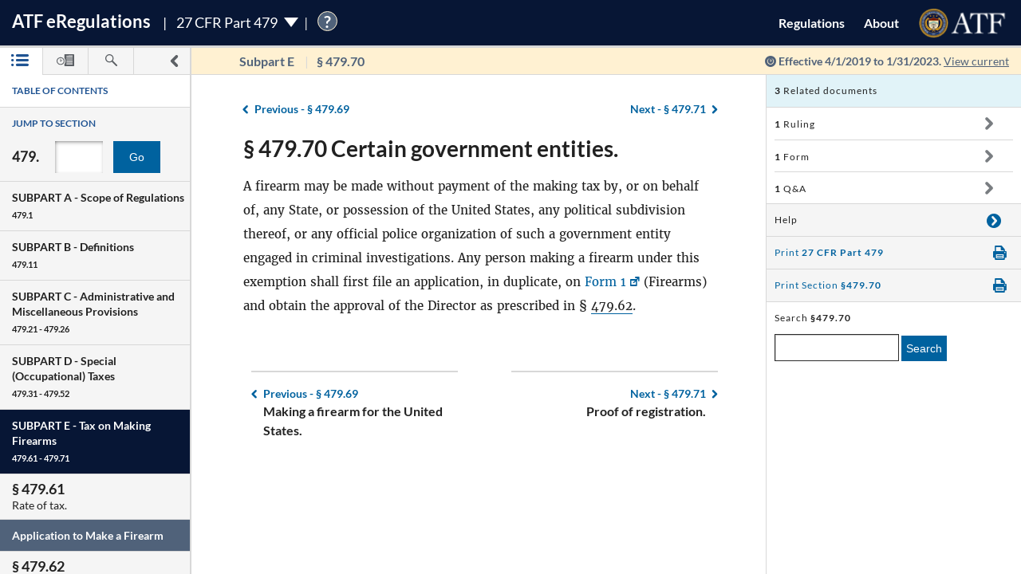

--- FILE ---
content_type: text/html; charset=utf-8
request_url: https://regulations.atf.gov/479-70/2019-06264
body_size: 97198
content:


<!DOCTYPE html>
<html class="no-js" lang="en">
    <head>
        
        <meta http-equiv="X-UA-Compatible" content="IE=8; IE=EDGE">
        <meta http-equiv="content-type" content="text/html; charset=utf-8" />
        <meta name="viewport" content="width=device-width, initial-scale=1">
        <title>
        
    
        27 CFR § 479.70 | eRegulations
    

        </title>
        

<link rel="shortcut icon" type="image/x-icon" href="/static/atf_eregs/favicon.ico"/>

        
        <script>
          window.APP_PREFIX = "/";
        </script>
        
          <link rel="stylesheet" href="/static/regulations/css/regulations.min.css"/>
          <script src="/static/atf_eregs/js/modernizr.js"></script>
          <script src="/static/regulations/js/built/regulations.min.js"></script>
        
        

        <!--[if lt IE 9]>
            <script src="/static/regulations/js/built/lib/respond/respond.min.js"></script>
        <![endif]-->
        
        

    </head>
    <!--[if lt IE 7]>      <body class="lt-ie9 lt-ie8 lt-ie7"> <![endif]-->
    <!--[if IE 7]>         <body class="lt-ie9 lt-ie8"> <![endif]-->
    <!--[if IE 8]>         <body class="lt-ie9"> <![endif]-->
    <!--[if IE 9]>         <body class="lt-ie10"> <![endif]-->
    <!--[if gt IE 9]><!--><body><!--<![endif]-->

      
        



  <script>
    (function(i,s,o,g,r,a,m){i['GoogleAnalyticsObject']=r;i[r]=i[r]||function(){
    (i[r].q=i[r].q||[]).push(arguments)},i[r].l=1*new Date();a=s.createElement(o),
    m=s.getElementsByTagName(o)[0];a.async=1;a.src=g;m.parentNode.insertBefore(a,m)
    })(window,document,'script','https://www.google-analytics.com/analytics.js','ga');

    ga('create', 'UA-48605964-38', 'auto');
    ga('set', 'anonymizeIp', true);
    ga('set', 'forceSSL', true);
    ga('send', 'pageview');
  </script>


      
      
        


  <script src="https://dap.digitalgov.gov/Universal-Federated-Analytics-Min.js?agency=DOJ&amp;subagency=ATF" id="_fed_an_ua_tag"></script>


      

      


<!--[if lt IE 8]>
    <div class="browser-warning displayed">
        <h2>Please note that the eRegulations tool does not support Internet Explorer version 7 or below.</h2>
        <ul>
            <li>To improve your experience, please <a href="http://browsehappy.com/">upgrade your browser <span class="cf-icon cf-icon-right"></span></a></li>
            <li>If you are using IE8 or later, you may need to turn off "Compatibility View."</li>
        </ul>
    </div>
<![endif]-->

<header id="site-header" class="reg-header chrome-header" role="banner">
<div class="main-head">
    <div class="title">
        <h1 class="site-title"><a href="/">ATF <span class="e">e</span>Regulations</a></h1>
        
        <h2 class="reg-title part-switcher-link">27 CFR Part 479 <span class="part-switcher"></span></h2><span id="tutorial_icon" class="tutorial_icon inline_span" tabindex="0">?</span>
        <div id="tutorial_0" class="tutorial part_help">
            <div class="tutorial-text-wrapper bshadow">
                <h3 class="help_title">Welcome to eRegs part 479</h3>
                <p>The following tutorial will show you around the part 479 landing page. </p>
                <ul>
                    <h4>Mouse controls:</h4>
                    <li>
                        Click the <span class="lato-bold">NEXT</spaan> button to continue.
                    </li>
                    <li>
                        Click the <span class="lato-bold">PREVIOUS</span> button to go back.
                    </li>
                    <li>
                        Click the <span class="lato-bold">red 'X'</span> to exit the tutorial. 
                    </li>
                    <h4>
                        Keyboard Controls:
                    </h4>
                    <li>
                        Press the <span class="lato-bold large-font">N</span> key for NEXT
                    </li>
                    <li>
                       Press the <span class="lato-bold large-font">P</span> key for PREVIOUS
                    </li>
                    <li>
                        Press the <span class="lato-bold large-font">E</span> key to exit the tutorial
                    </li>
                </ul> 
            </div>              
        </div>
        
        
    </div> <!-- /reg-title -->
    <nav class="app-nav">
        <a href="#" class="mobile-nav-trigger">
             <span class="cf-icon cf-icon-menu"></span>
             <span class="icon-text">Mobile navigation</span>
        </a>
        <ul class="app-nav-list">
            <li class="app-nav-list-item"><a href="/">Regulations</a></li>
            <li class="app-nav-list-item"><a href="/about">About</a></li>
            <li class="app-nav-list-item logo-list-item">
<a href="https://www.atf.gov" title="ATF Home">
    <img class="logo" src="/static/atf_eregs/atf-logo.png" alt="Bureau of Alcohol, Tobacco, Firearms and Explosives"/>
</a></li>
            <li class="app-nav-list-item org-title"><a href="https://www.atf.gov">Bureau of Alcohol, Tobacco, Firearms and Explosives</a>
</li>
        </ul>
    </nav>
    <div class="part-switcher-nav">
        <a href="/447">
            <li>
                <p>27 CFR Part 447</p>
                <p>Importation of Arms, Ammunition and Implements of War</p>
            </li>
        </a>
        <a href="/478">
            <li>
                <p>27 CFR Part 478</p>
                <p>Commerce in Firearms and Ammunition</p>
            </li>
        </a>
        <a href="/479">
            <li>
                <p>27 CFR Part 479</p>
                <p>Machine Guns, Destructive Devices, and Certain Other Firearms</p>
            </li>
        </a>
        <a href="/555">
            <li>
                <p>27 CFR Part 555</p>
                <p>Commerce in Explosives</p>
            </li>
        </a>
        <a href="/646">
            <li>
                <p>27 CFR Part 646</p>
                <p>Contraband Cigarettes</p>
            </li>
        </a>
        <a href="/771">
            <li>
                <p>27 CFR Part 771</p>
                <p>Rules of Practice in Explosive License and Permit Proceedings</p>
            </li>
        </a>
    </div>
</div>



<div class="sub-head
            
              
              non-current
              
            ">
    
    <a href="#content-wrapper" class="hidden-text">Skip to main content</a> <!-- skip to content link for screen readers-->
    
    
    <div class="toc-head">
        
        <a href="#" id="panel-link" class="toc-toggle panel-slide"
           title="Navigation drawer toggle">
          <svg version="1.1" xmlns="http://www.w3.org/2000/svg" xmlns:xlink="http://www.w3.org/1999/xlink" x="0px" y="0px"
	 viewBox="0 0 1000 1000" xml:space="preserve">
<path d="M311.4,1000c-31.2,0-62.3-11.9-86.2-35.7c-47.7-47.7-47.7-124.9,0-172.5L517.1,500L225.2,208.1
	c-47.7-47.6-47.7-124.8,0-172.4C272.7-11.9,350-12,397.5,35.6l378.2,378.1c22.9,22.8,35.7,53.9,35.7,86.2
	c0,32.4-12.8,63.4-35.7,86.2L397.6,964.3C373.8,988.1,342.6,1000,311.4,1000z"/>
</svg>


          <svg version="1.1" xmlns="http://www.w3.org/2000/svg" xmlns:xlink="http://www.w3.org/1999/xlink" x="0px" y="0px"
	 viewBox="0 0 1000 1000" xml:space="preserve">
<path d="M689.6,0c31.2,0,62.3,11.9,86.2,35.7c47.7,47.7,47.7,124.9,0,172.5L483.9,500l291.8,291.8
	c47.7,47.6,47.7,124.8,0,172.4c-47.5,47.6-124.7,47.7-172.3,0.1L225.2,586.2c-22.9-22.8-35.7-53.9-35.7-86.2
	c0-32.4,12.8-63.4,35.7-86.2L603.3,35.6C627.1,11.8,658.3,0,689.6,0z"/>
</svg>


        </a>
        
        <ul class="drawer-toggles">
          
            
              <li><a href="#table-of-contents" id="menu-link" class="toc-nav-link current" title="Table of Contents"><span class="icon-text">Table of Contents</span><svg version="1.1" xmlns="http://www.w3.org/2000/svg" xmlns:xlink="http://www.w3.org/1999/xlink" x="0px" y="0px"
	 viewBox="0 0 1403.5 1000" xml:space="preserve"><g><path d="M1298.2,210H479.3c-58.2,0-105.1-47-105.1-105.1c0-58.2,46.9-105.1,105.1-105.1h818.9
		c58.2,0,105.3,47,105.3,105.1S1356.5,210,1298.2,210z M1403.5,499.6c0-58.2-47-105.1-105.3-105.1H479.3
		c-58.2,0-105.1,47-105.1,105.1s46.9,105.1,105.1,105.1h818.9C1356.5,604.8,1403.5,557.8,1403.5,499.6z M1403.5,894.4
		c0-58.1-47-105.1-105.3-105.1H479.3c-58.2,0-105.1,47-105.1,105.1c0,58.2,46.9,105.1,105.1,105.1h818.9
		C1356.5,999.5,1403.5,952.6,1403.5,894.4z"/><path d="M210.5,105.1c0,58.1-47.2,105.4-105.3,105.4C47,210.5,0,163.3,0,105.1S47-0.4,105.3-0.4
		C163.4-0.2,210.5,46.8,210.5,105.1z"/><path d="M210.5,105.1c0,58.1-47.2,105.4-105.3,105.4C47,210.5,0,163.3,0,105.1S47-0.4,105.3-0.4
		C163.4-0.2,210.5,46.8,210.5,105.1z"/><path d="M210.5,499.6c0,58.2-47.2,105.4-105.3,105.4C47,605,0,557.8,0,499.6s47-105.4,105.3-105.4
		C163.4,394.3,210.5,441.5,210.5,499.6z"/><path d="M210.5,894.2c0,58.2-47.2,105.4-105.3,105.4C47,999.6,0,952.5,0,894.2c0-58.1,47-105.4,105.3-105.4
		C163.4,788.8,210.5,836,210.5,894.2z"/></g></svg></a></li>
            
            
              <li><a href="#timeline" id="timeline-link" class="toc-nav-link" title="Regulation Timeline"><span class="icon-text">Regulation Timeline</span><svg version="1.1" xmlns="http://www.w3.org/2000/svg" xmlns:xlink="http://www.w3.org/1999/xlink" x="0px" y="0px"
	 viewBox="0 0 1417.8 1000" xml:space="preserve"><g><path d="M318.3,634.2c-3.1,0-6.5-0.6-9.6-1.8c-9.4-4-15.5-13-15.5-23.3V399.2c0-13.9,11.2-25.1,25.1-25.1
		c14,0,25.2,11.2,25.2,25.1v149l62-62c9.8-9.8,25.7-9.8,35.6,0c9.8,9.8,9.8,25.8,0,35.6L336.2,626.8
		C331.3,631.6,324.8,634.2,318.3,634.2z M637.5,571.9c0-175.7-143.1-318.7-318.7-318.7C142.9,253.2,0,396.3,0,571.9
		s142.9,318.9,318.7,318.9C494.4,890.8,637.5,747.7,637.5,571.9z M570.4,571.9c0,138.8-112.9,251.5-251.7,251.5
		c-138.7,0-251.5-112.9-251.5-251.5s112.9-251.5,251.5-251.5S570.4,433.3,570.4,571.9z"/><path d="M627,336.6c80,88.9,83.9,176.9,83.9,237.8c0,92.9-31.6,178.5-83.9,247.1V956c0,24.4,19.7,44.2,44.2,44.2h702.4
		c24.4,0,44.2-19.8,44.2-44.2V44.5c0-24.4-19.8-44.2-44.2-44.2H671.1c-24.5,0-44.2,19.8-44.2,44.2v157.9 M1283.6,845.8H783.5v-71.6
		h500.1V845.8z M1283.6,679.7H783.5v-71.6h500.1V679.7z M1283.6,513.5l-500.1,5.8v-71.6l500.1-5.8V513.5z M1283.6,353.3l-500.1,5.8
		v-71.6l500.1-5.8V353.3z M1283.6,193.2L783.5,199v-71.7l500.1-5.8V193.2z"/></g></svg></a></li>
            
            
              <li><a href="#search" id="search-link" class="toc-nav-link" title="Search"><span class="icon-text">Search</span><svg version="1.1" xmlns="http://www.w3.org/2000/svg" xmlns:xlink="http://www.w3.org/1999/xlink" x="0px" y="0px"
	 viewBox="0 0 1000 1000" xml:space="preserve"><path d="M979.5,881.8L636,538.1c36.6-54.7,57.8-120.6,57.8-191.2C693.8,155.6,538.2,0.1,347,0.1
	C155.4,0.2,0,155.6,0,346.9c0,191.4,155.4,346.9,346.9,346.9c70.4,0,136.4-21.2,191.2-57.7l343.5,343.7
	c13.3,13.6,31.3,20.3,49.1,20.3c17.7,0,35.5-6.8,48.9-20.3C1006.8,952.7,1006.8,908.7,979.5,881.8z M83.2,346.9
	c0-145.3,118.3-263.6,263.7-263.6c145.3,0,263.5,118.2,263.5,263.6S492.2,610.6,346.9,610.6C201.5,610.6,83.2,492.4,83.2,346.9z"/></svg></a></li>
            
          
        </ul>
    </div> <!-- /toc-head-->
    
    
    <div id="content-header" class="header-main group">
        <div class="wayfinding">
          
            <span class="subpart"></span>
            <span id="active-title"><em class="header-label"><span class="reg_part">§479</span></em></span>
          
        </div>
        
          <span class="effective-date">
            Effective
            
              4/1/2019
              to 1/31/2023.
            

            
              <a class="return-to-current"
                 href="/479-70/"
                 >View current</a>
            
            <span class="help-tip">
              <p>Effective date is the date this part was last amended</p>
            </span>
          </span>
        
    </div>
    
</div>
</header>



<div id="menu" class="panel" data-page-type="reg-section" data-doc-id="479" data-cfr-title-number="27">
    
        
            
                
<div class="toc-drawer toc-container current hidden" id="table-of-contents">
    
    
        <div class="drawer-header">
            <h2 id="toc-title" class="toc-type">Table of Contents</h2>
            <div id="tutorial_1" class="tutorial floating banner_help left-top-offset">
                <div class="tutorial-arrow-left"></div>
                <div class="tutorial-text-wrapper bshadow">
                    <h3 class="help_title">TABLE OF CONTENTS</h3>
                    <p>This left sidebar contains the Part 479 TABLE OF CONTENTS. Use the TABLE OF CONTENTS to navigate to regulations by section number.</p>
                </div>
            </div>
            <div id="tutorial_2" class="tutorial banner_help">
                <div class="tutorial-arrow-up"></div>
                <div class="tutorial-text-wrapper bshadow">
                    <h3 class="help_title">JUMP TO SECTION</h3>
                    <p>Enter the section number in the input box and click the "Go" button to go directly to a specific section</p> 
                </div>   
            </div>
            <div id="tutorial_3" class="tutorial banner_help">
                <div class="tutorial-arrow-up"></div>
                <div class="tutorial-text-wrapper bshadow">
                    <h3 class="help_title">JUMP TO SECTION</h3>
                    <p>The section number is the set of numbers found after the period. Ex: The section number for 478.11 is the last two digits 11.</p>
                </div>
            </div>
            
            <div id="tutorial_4" class="tutorial banner_help left-margin-offset">
                <div class="tutorial-arrow-left"></div>
                <div class="tutorial-text-wrapper bshadow">
                    <h3 class="help_title">Regulations Subparts</h3>
                    <p>Each SUBPART contains a range of regulation sections pertaining to that subpart. Each SUBPART will show a title and number range.</p>
                </div>
            </div>
            <div id="tutorial_5" class="tutorial banner_help left-margin-offset">
                <div class="tutorial-arrow-left"></div>
                <div class="tutorial-text-wrapper bshadow">
                    <h3 class="help_title">Regulations Subparts</h3>
                    <p>Click on a SUBPART to expand it.</p>
                    <p>Click again to collapse it</p>
                    <p>Each section of that SUBPART shows the title and section number</p>
                    <p>You can find specific sections by expanding a SUBPART</p>
                </div>
            </div>
        </div><!-- /.drawer-header -->
    
    
    <nav id="toc" data-toc-version="2019-06264" class="toc-nav__base toc-nav__cfr-viewer drawer-content" role="navigation">
        <form class="search_toc">
            <p class="toc-type toc-search">Jump to section</p> 
            <p class="search-reg-part">479.</p><input type="text" title="enter section number" id="search_section_id" class="section_num" data-part-id="479"/>
            <button id="search_toc_btn" title="go to section" class="section-search-btn">Go</button>
        </form>
        <ol>
            
                
                    <li data-subpart-heading><h3 class="toc-nav__divider" data-section-id="479-Subpart-A" id="nav-479-Subpart-A">SUBPART A - <span class="subpart-subhead">Scope of Regulations</span></h3></li>


    
        
            <li class><a href="/479-1/2019-06264#479-1" data-section-id="479-1" id="nav-479-1">
        <span class="toc-section-marker">§&nbsp;479.1 </span> General.
</a></li>
        
    


                
            
                
                    <li data-subpart-heading><h3 class="toc-nav__divider" data-section-id="479-Subpart-B" id="nav-479-Subpart-B">SUBPART B - <span class="subpart-subhead">Definitions</span></h3></li>


    
        
            <li class><a href="/479-11/2019-06264#479-11" data-section-id="479-11" id="nav-479-11">
        <span class="toc-section-marker">§&nbsp;479.11 </span> Meaning of terms.
</a></li>
        
    


                
            
                
                    <li data-subpart-heading><h3 class="toc-nav__divider" data-section-id="479-Subpart-C" id="nav-479-Subpart-C">SUBPART C - <span class="subpart-subhead">Administrative and Miscellaneous Provisions</span></h3></li>


    
        
            <li class><a href="/479-21/2019-06264#479-21" data-section-id="479-21" id="nav-479-21">
        <span class="toc-section-marker">§&nbsp;479.21 </span> Forms prescribed.
</a></li>
        
    
        
            <li class><a href="/479-22/2019-06264#479-22" data-section-id="479-22" id="nav-479-22">
        <span class="toc-section-marker">§&nbsp;479.22 </span> Right of entry and examination.
</a></li>
        
    
        
            <li class><a href="/479-23/2019-06264#479-23" data-section-id="479-23" id="nav-479-23">
        <span class="toc-section-marker">§&nbsp;479.23 </span> Restrictive use of required information.
</a></li>
        
    
        
            <li class><a href="/479-24/2019-06264#479-24" data-section-id="479-24" id="nav-479-24">
        <span class="toc-section-marker">§&nbsp;479.24 </span> Destructive device determination.
</a></li>
        
    
        
            <li class><a href="/479-25/2019-06264#479-25" data-section-id="479-25" id="nav-479-25">
        <span class="toc-section-marker">§&nbsp;479.25 </span> Collector's items.
</a></li>
        
    
        
            <li class><a href="/479-26/2019-06264#479-26" data-section-id="479-26" id="nav-479-26">
        <span class="toc-section-marker">§&nbsp;479.26 </span> Alternate methods or procedures; emergency variations from requirements.
</a></li>
        
    


                
            
                
                    <li data-subpart-heading><h3 class="toc-nav__divider" data-section-id="479-Subpart-D" id="nav-479-Subpart-D">SUBPART D - <span class="subpart-subhead">Special (Occupational) Taxes</span></h3></li>


    
        
            <li class><a href="/479-31/2019-06264#479-31" data-section-id="479-31" id="nav-479-31">
        <span class="toc-section-marker">§&nbsp;479.31 </span> Liability for tax.
</a></li>
        
    
        
            <li class><a href="/479-32/2019-06264#479-32" data-section-id="479-32" id="nav-479-32">
        <span class="toc-section-marker">§&nbsp;479.32 </span> Special (occupational) tax rates.
</a></li>
        
    
        
            <li class><a href="/479-32a/2019-06264#479-32a" data-section-id="479-32a" id="nav-479-32a">
        <span class="toc-section-marker">§&nbsp;479.32a </span> Reduced rate of tax for small importers and manufacturers.
</a></li>
        
    
        
            <li class><a href="/479-33/2019-06264#479-33" data-section-id="479-33" id="nav-479-33">
        <span class="toc-section-marker">§&nbsp;479.33 </span> Special exemption.
</a></li>
        
    
        
            <li class><a href="/479-34/2019-06264#479-34" data-section-id="479-34" id="nav-479-34">
        <span class="toc-section-marker">§&nbsp;479.34 </span> Special tax registration and return.
</a></li>
        
    
        
            <li class><a href="/479-35/2019-06264#479-35" data-section-id="479-35" id="nav-479-35">
        <span class="toc-section-marker">§&nbsp;479.35 </span> Employer identification number.
</a></li>
        
    
        
            <li class><a href="/479-36/2019-06264#479-36" data-section-id="479-36" id="nav-479-36">
        <span class="toc-section-marker">§&nbsp;479.36 </span> The special tax stamp, receipt for special (occupational) taxes.
</a></li>
        
    
        
            <li class><a href="/479-37/2019-06264#479-37" data-section-id="479-37" id="nav-479-37">
        <span class="toc-section-marker">§&nbsp;479.37 </span> Certificates in lieu of stamps lost or destroyed.
</a></li>
        
    
        
            <li class><a href="/479-38/2019-06264#479-38" data-section-id="479-38" id="nav-479-38">
        <span class="toc-section-marker">§&nbsp;479.38 </span> Engaging in business at more than one location.
</a></li>
        
    
        
            <li class><a href="/479-39/2019-06264#479-39" data-section-id="479-39" id="nav-479-39">
        <span class="toc-section-marker">§&nbsp;479.39 </span> Engaging in more than one business at the same location.
</a></li>
        
    
        
            <li class><a href="/479-40/2019-06264#479-40" data-section-id="479-40" id="nav-479-40">
        <span class="toc-section-marker">§&nbsp;479.40 </span> Partnership liability.
</a></li>
        
    
        
            <li class><a href="/479-41/2019-06264#479-41" data-section-id="479-41" id="nav-479-41">
        <span class="toc-section-marker">§&nbsp;479.41 </span> Single sale.
</a></li>
        
    


                
            
                
                    <li><h3 class="toc-nav__divider" data-section-id="479-Subjgrp-CoO">CHANGE OF OWNERSHIP</h3></li>


    
        
            <li class><a href="/479-42/2019-06264#479-42" data-section-id="479-42" id="nav-479-42">
        <span class="toc-section-marker">§&nbsp;479.42 </span> Changes through death of owner.
</a></li>
        
    
        
            <li class><a href="/479-43/2019-06264#479-43" data-section-id="479-43" id="nav-479-43">
        <span class="toc-section-marker">§&nbsp;479.43 </span> Changes through bankruptcy of owner.
</a></li>
        
    
        
            <li class><a href="/479-44/2019-06264#479-44" data-section-id="479-44" id="nav-479-44">
        <span class="toc-section-marker">§&nbsp;479.44 </span> Change in partnership or unincorporated association.
</a></li>
        
    
        
            <li class><a href="/479-45/2019-06264#479-45" data-section-id="479-45" id="nav-479-45">
        <span class="toc-section-marker">§&nbsp;479.45 </span> Changes in corporation.
</a></li>
        
    



                
            
                
                    <li><h3 class="toc-nav__divider" data-section-id="479-Subjgrp-CoBL">CHANGE OF BUSINESS LOCATION</h3></li>


    
        
            <li class><a href="/479-46/2019-06264#479-46" data-section-id="479-46" id="nav-479-46">
        <span class="toc-section-marker">§&nbsp;479.46 </span> Notice by taxpayer.
</a></li>
        
    



                
            
                
                    <li><h3 class="toc-nav__divider" data-section-id="479-Subjgrp-CoTN">CHANGE OF TRADE NAME</h3></li>


    
        
            <li class><a href="/479-47/2019-06264#479-47" data-section-id="479-47" id="nav-479-47">
        <span class="toc-section-marker">§&nbsp;479.47 </span> Notice by taxpayer.
</a></li>
        
    



                
            
                
                    <li><h3 class="toc-nav__divider" data-section-id="479-Subjgrp-PaI">PENALTIES AND INTEREST</h3></li>


    
        
            <li class><a href="/479-48/2019-06264#479-48" data-section-id="479-48" id="nav-479-48">
        <span class="toc-section-marker">§&nbsp;479.48 </span> Failure to pay special (occupational) tax.
</a></li>
        
    
        
            <li class><a href="/479-49/2019-06264#479-49" data-section-id="479-49" id="nav-479-49">
        <span class="toc-section-marker">§&nbsp;479.49 </span> Failure to register change or removal.
</a></li>
        
    
        
            <li class><a href="/479-50/2019-06264#479-50" data-section-id="479-50" id="nav-479-50">
        <span class="toc-section-marker">§&nbsp;479.50 </span> Delinquency.
</a></li>
        
    
        
            <li class><a href="/479-51/2019-06264#479-51" data-section-id="479-51" id="nav-479-51">
        <span class="toc-section-marker">§&nbsp;479.51 </span> Fraudulent return.
</a></li>
        
    



                
            
                
                    <li><h3 class="toc-nav__divider" data-section-id="479-Subjgrp-AoSL">APPLICATION OF STATE LAWS</h3></li>


    
        
            <li class><a href="/479-52/2019-06264#479-52" data-section-id="479-52" id="nav-479-52">
        <span class="toc-section-marker">§&nbsp;479.52 </span> State regulations.
</a></li>
        
    



                
            
                
                    <li data-subpart-heading><h3 class="toc-nav__divider" data-section-id="479-Subpart-E" id="nav-479-Subpart-E">SUBPART E - <span class="subpart-subhead">Tax on Making Firearms</span></h3></li>


    
        
            <li class><a href="/479-61/2019-06264#479-61" data-section-id="479-61" id="nav-479-61">
        <span class="toc-section-marker">§&nbsp;479.61 </span> Rate of tax.
</a></li>
        
    


                
            
                
                    <li><h3 class="toc-nav__divider" data-section-id="479-Subjgrp-ATMaF">APPLICATION TO MAKE A FIREARM</h3></li>


    
        
            <li class><a href="/479-62/2019-06264#479-62" data-section-id="479-62" id="nav-479-62">
        <span class="toc-section-marker">§&nbsp;479.62 </span> Application to make.
</a></li>
        
    
        
            <li class><a href="/479-63/2019-06264#479-63" data-section-id="479-63" id="nav-479-63">
        <span class="toc-section-marker">§&nbsp;479.63 </span> Identification of applicant.
</a></li>
        
    
        
            <li class><a href="/479-64/2019-06264#479-64" data-section-id="479-64" id="nav-479-64">
        <span class="toc-section-marker">§&nbsp;479.64 </span> Procedure for approval of application.
</a></li>
        
    
        
            <li class><a href="/479-65/2019-06264#479-65" data-section-id="479-65" id="nav-479-65">
        <span class="toc-section-marker">§&nbsp;479.65 </span> Denial of application.
</a></li>
        
    
        
            <li class><a href="/479-66/2019-06264#479-66" data-section-id="479-66" id="nav-479-66">
        <span class="toc-section-marker">§&nbsp;479.66 </span> Subsequent transfer of firearms.
</a></li>
        
    
        
            <li class><a href="/479-67/2019-06264#479-67" data-section-id="479-67" id="nav-479-67">
        <span class="toc-section-marker">§&nbsp;479.67 </span> Cancellation of stamp.
</a></li>
        
    



                
            
                
                    <li><h3 class="toc-nav__divider" data-section-id="479-Subjgrp-EtToMF">EXCEPTIONS TO TAX ON MAKING FIREARMS</h3></li>


    
        
            <li class><a href="/479-68/2019-06264#479-68" data-section-id="479-68" id="nav-479-68">
        <span class="toc-section-marker">§&nbsp;479.68 </span> Qualified manufacturer.
</a></li>
        
    
        
            <li class><a href="/479-69/2019-06264#479-69" data-section-id="479-69" id="nav-479-69">
        <span class="toc-section-marker">§&nbsp;479.69 </span> Making a firearm for the United States.
</a></li>
        
    
        
            <li class><a href="/479-70/2019-06264#479-70" data-section-id="479-70" id="nav-479-70">
        <span class="toc-section-marker">§&nbsp;479.70 </span> Certain government entities.
</a></li>
        
    



                
            
                
                    <li><h3 class="toc-nav__divider" data-section-id="479-Subjgrp-Re">REGISTRATION</h3></li>


    
        
            <li class><a href="/479-71/2019-06264#479-71" data-section-id="479-71" id="nav-479-71">
        <span class="toc-section-marker">§&nbsp;479.71 </span> Proof of registration.
</a></li>
        
    



                
            
                
                    <li data-subpart-heading><h3 class="toc-nav__divider" data-section-id="479-Subpart-F" id="nav-479-Subpart-F">SUBPART F - <span class="subpart-subhead">Transfer Tax</span></h3></li>


    
        
            <li class><a href="/479-81/2019-06264#479-81" data-section-id="479-81" id="nav-479-81">
        <span class="toc-section-marker">§&nbsp;479.81 </span> Scope of tax.
</a></li>
        
    
        
            <li class><a href="/479-82/2019-06264#479-82" data-section-id="479-82" id="nav-479-82">
        <span class="toc-section-marker">§&nbsp;479.82 </span> Rate of tax.
</a></li>
        
    
        
            <li class><a href="/479-83/2019-06264#479-83" data-section-id="479-83" id="nav-479-83">
        <span class="toc-section-marker">§&nbsp;479.83 </span> Transfer tax in addition to import duty.
</a></li>
        
    


                
            
                
                    <li><h3 class="toc-nav__divider" data-section-id="479-Subjgrp-AaOfToF">APPLICATION AND ORDER FOR TRANSFER OF FIREARM</h3></li>


    
        
            <li class><a href="/479-84/2019-06264#479-84" data-section-id="479-84" id="nav-479-84">
        <span class="toc-section-marker">§&nbsp;479.84 </span> Application to transfer.
</a></li>
        
    
        
            <li class><a href="/479-85/2019-06264#479-85" data-section-id="479-85" id="nav-479-85">
        <span class="toc-section-marker">§&nbsp;479.85 </span> Identification of transferee.
</a></li>
        
    
        
            <li class><a href="/479-86/2019-06264#479-86" data-section-id="479-86" id="nav-479-86">
        <span class="toc-section-marker">§&nbsp;479.86 </span> Action on application.
</a></li>
        
    
        
            <li class><a href="/479-87/2019-06264#479-87" data-section-id="479-87" id="nav-479-87">
        <span class="toc-section-marker">§&nbsp;479.87 </span> Cancellation of stamp.
</a></li>
        
    



                
            
                
                    <li><h3 class="toc-nav__divider" data-section-id="479-Subjgrp-ERtToF">EXEMPTIONS RELATING TO TRANSFERS OF FIREARMS</h3></li>


    
        
            <li class><a href="/479-88/2019-06264#479-88" data-section-id="479-88" id="nav-479-88">
        <span class="toc-section-marker">§&nbsp;479.88 </span> Special (occupational) taxpayers.
</a></li>
        
    
        
            <li class><a href="/479-89/2019-06264#479-89" data-section-id="479-89" id="nav-479-89">
        <span class="toc-section-marker">§&nbsp;479.89 </span> Transfers to the United States.
</a></li>
        
    
        
            <li class><a href="/479-90/2019-06264#479-90" data-section-id="479-90" id="nav-479-90">
        <span class="toc-section-marker">§&nbsp;479.90 </span> Certain government entities.
</a></li>
        
    
        
            <li class><a href="/479-90a/2019-06264#479-90a" data-section-id="479-90a" id="nav-479-90a">
        <span class="toc-section-marker">§&nbsp;479.90a </span> Estates.
</a></li>
        
    
        
            <li class><a href="/479-91/2019-06264#479-91" data-section-id="479-91" id="nav-479-91">
        <span class="toc-section-marker">§&nbsp;479.91 </span> Unserviceable firearms.
</a></li>
        
    
        
            <li class><a href="/479-92/2019-06264#479-92" data-section-id="479-92" id="nav-479-92">
        <span class="toc-section-marker">§&nbsp;479.92 </span> Transportation of firearms to effect transfer.
</a></li>
        
    



                
            
                
                    <li><h3 class="toc-nav__divider" data-section-id="479-Subjgrp-OP">OTHER PROVISIONS</h3></li>


    
        
            <li class><a href="/479-93/2019-06264#479-93" data-section-id="479-93" id="nav-479-93">
        <span class="toc-section-marker">§&nbsp;479.93 </span> Transfers of firearms to certain persons.
</a></li>
        
    



                
            
                
                    <li data-subpart-heading><h3 class="toc-nav__divider" data-section-id="479-Subpart-G" id="nav-479-Subpart-G">SUBPART G - <span class="subpart-subhead">Registration and Identification of Firearms</span></h3></li>


    
        
            <li class><a href="/479-101/2019-06264#479-101" data-section-id="479-101" id="nav-479-101">
        <span class="toc-section-marker">§&nbsp;479.101 </span> Registration of firearms.
</a></li>
        
    
        
            <li class><a href="/479-102/2019-06264#479-102" data-section-id="479-102" id="nav-479-102">
        <span class="toc-section-marker">§&nbsp;479.102 </span> How must firearms be identified?
</a></li>
        
    
        
            <li class><a href="/479-103/2019-06264#479-103" data-section-id="479-103" id="nav-479-103">
        <span class="toc-section-marker">§&nbsp;479.103 </span> Registration of firearms manufactured.
</a></li>
        
    
        
            <li class><a href="/479-104/2019-06264#479-104" data-section-id="479-104" id="nav-479-104">
        <span class="toc-section-marker">§&nbsp;479.104 </span> Registration of firearms by certain governmental entities.
</a></li>
        
    


                
            
                
                    <li><h3 class="toc-nav__divider" data-section-id="479-Subjgrp-MG">MACHINE GUNS</h3></li>


    
        
            <li class><a href="/479-105/2019-06264#479-105" data-section-id="479-105" id="nav-479-105">
        <span class="toc-section-marker">§&nbsp;479.105 </span> Transfer and possession of machine guns.
</a></li>
        
    



                
            
                
                    <li data-subpart-heading><h3 class="toc-nav__divider" data-section-id="479-Subpart-H" id="nav-479-Subpart-H">SUBPART H - <span class="subpart-subhead">Importation and Exportation</span></h3></li>



                
            
                
                    <li><h3 class="toc-nav__divider" data-section-id="479-Subjgrp-Im">IMPORTATION</h3></li>


    
        
            <li class><a href="/479-111/2019-06264#479-111" data-section-id="479-111" id="nav-479-111">
        <span class="toc-section-marker">§&nbsp;479.111 </span> Procedure.
</a></li>
        
    
        
            <li class><a href="/479-112/2019-06264#479-112" data-section-id="479-112" id="nav-479-112">
        <span class="toc-section-marker">§&nbsp;479.112 </span> Registration of imported firearms.
</a></li>
        
    
        
            <li class><a href="/479-113/2019-06264#479-113" data-section-id="479-113" id="nav-479-113">
        <span class="toc-section-marker">§&nbsp;479.113 </span> Conditional importation.
</a></li>
        
    



                
            
                
                    <li><h3 class="toc-nav__divider" data-section-id="479-Subjgrp-Ex">EXPORTATION</h3></li>


    
        
            <li class><a href="/479-114/2019-06264#479-114" data-section-id="479-114" id="nav-479-114">
        <span class="toc-section-marker">§&nbsp;479.114 </span> Application and permit for exportation of firearms.
</a></li>
        
    
        
            <li class><a href="/479-115/2019-06264#479-115" data-section-id="479-115" id="nav-479-115">
        <span class="toc-section-marker">§&nbsp;479.115 </span> Action by Director.
</a></li>
        
    
        
            <li class><a href="/479-116/2019-06264#479-116" data-section-id="479-116" id="nav-479-116">
        <span class="toc-section-marker">§&nbsp;479.116 </span> Procedure by exporter.
</a></li>
        
    
        
            <li class><a href="/479-117/2019-06264#479-117" data-section-id="479-117" id="nav-479-117">
        <span class="toc-section-marker">§&nbsp;479.117 </span> Action by Customs.
</a></li>
        
    
        
            <li class><a href="/479-118/2019-06264#479-118" data-section-id="479-118" id="nav-479-118">
        <span class="toc-section-marker">§&nbsp;479.118 </span> Proof of exportation.
</a></li>
        
    
        
            <li class><a href="/479-119/2019-06264#479-119" data-section-id="479-119" id="nav-479-119">
        <span class="toc-section-marker">§&nbsp;479.119 </span> Transportation of firearms to effect exportation.
</a></li>
        
    
        
            <li class><a href="/479-120/2019-06264#479-120" data-section-id="479-120" id="nav-479-120">
        <span class="toc-section-marker">§&nbsp;479.120 </span> Refunds.
</a></li>
        
    
        
            <li class><a href="/479-121/2019-06264#479-121" data-section-id="479-121" id="nav-479-121">
        <span class="toc-section-marker">§&nbsp;479.121 </span> Insular possessions.
</a></li>
        
    



                
            
                
                    <li><h3 class="toc-nav__divider" data-section-id="479-Subjgrp-AECA">ARMS EXPORT CONTROL ACT</h3></li>


    
        
            <li class><a href="/479-122/2019-06264#479-122" data-section-id="479-122" id="nav-479-122">
        <span class="toc-section-marker">§&nbsp;479.122 </span> Requirements.
</a></li>
        
    



                
            
                
                    <li data-subpart-heading><h3 class="toc-nav__divider" data-section-id="479-Subpart-I" id="nav-479-Subpart-I">SUBPART I - <span class="subpart-subhead">Records and Returns</span></h3></li>


    
        
            <li class><a href="/479-131/2019-06264#479-131" data-section-id="479-131" id="nav-479-131">
        <span class="toc-section-marker">§&nbsp;479.131 </span> Records.
</a></li>
        
    


                
            
                
                    <li data-subpart-heading><h3 class="toc-nav__divider" data-section-id="479-Subpart-J" id="nav-479-Subpart-J">SUBPART J - <span class="subpart-subhead">Stolen or Lost Firearms or Documents</span></h3></li>


    
        
            <li class><a href="/479-141/2019-06264#479-141" data-section-id="479-141" id="nav-479-141">
        <span class="toc-section-marker">§&nbsp;479.141 </span> Stolen or lost firearms.
</a></li>
        
    
        
            <li class><a href="/479-142/2019-06264#479-142" data-section-id="479-142" id="nav-479-142">
        <span class="toc-section-marker">§&nbsp;479.142 </span> Stolen or lost documents.
</a></li>
        
    


                
            
                
                    <li data-subpart-heading><h3 class="toc-nav__divider" data-section-id="479-Subpart-K" id="nav-479-Subpart-K">SUBPART K - <span class="subpart-subhead">Examination of Books and Records</span></h3></li>


    
        
            <li class><a href="/479-151/2019-06264#479-151" data-section-id="479-151" id="nav-479-151">
        <span class="toc-section-marker">§&nbsp;479.151 </span> Failure to make returns: Substitute returns.
</a></li>
        
    
        
            <li class><a href="/479-152/2019-06264#479-152" data-section-id="479-152" id="nav-479-152">
        <span class="toc-section-marker">§&nbsp;479.152 </span> Penalties (records and returns).
</a></li>
        
    


                
            
                
                    <li data-subpart-heading><h3 class="toc-nav__divider" data-section-id="479-Subpart-L" id="nav-479-Subpart-L">SUBPART L - <span class="subpart-subhead">Distribution and Sale of Stamps</span></h3></li>


    
        
            <li class><a href="/479-161/2019-06264#479-161" data-section-id="479-161" id="nav-479-161">
        <span class="toc-section-marker">§&nbsp;479.161 </span> National Firearms Act stamps.
</a></li>
        
    
        
            <li class><a href="/479-162/2019-06264#479-162" data-section-id="479-162" id="nav-479-162">
        <span class="toc-section-marker">§&nbsp;479.162 </span> Stamps authorized.
</a></li>
        
    
        
            <li class><a href="/479-163/2019-06264#479-163" data-section-id="479-163" id="nav-479-163">
        <span class="toc-section-marker">§&nbsp;479.163 </span> Reuse of stamps prohibited.
</a></li>
        
    


                
            
                
                    <li data-subpart-heading><h3 class="toc-nav__divider" data-section-id="479-Subpart-M" id="nav-479-Subpart-M">SUBPART M - <span class="subpart-subhead">Redemption of or Allowance for Stamps or Refunds</span></h3></li>


    
        
            <li class><a href="/479-171/2019-06264#479-171" data-section-id="479-171" id="nav-479-171">
        <span class="toc-section-marker">§&nbsp;479.171 </span> Redemption of or allowance for stamps.
</a></li>
        
    
        
            <li class><a href="/479-172/2019-06264#479-172" data-section-id="479-172" id="nav-479-172">
        <span class="toc-section-marker">§&nbsp;479.172 </span> Refunds.
</a></li>
        
    


                
            
                
                    <li data-subpart-heading><h3 class="toc-nav__divider" data-section-id="479-Subpart-N" id="nav-479-Subpart-N">SUBPART N - <span class="subpart-subhead">Penalties and Forfeitures</span></h3></li>


    
        
            <li class><a href="/479-181/2019-06264#479-181" data-section-id="479-181" id="nav-479-181">
        <span class="toc-section-marker">§&nbsp;479.181 </span> Penalties.
</a></li>
        
    
        
            <li class><a href="/479-182/2019-06264#479-182" data-section-id="479-182" id="nav-479-182">
        <span class="toc-section-marker">§&nbsp;479.182 </span> Forfeitures.
</a></li>
        
    


                
            
                
                    <li data-subpart-heading><h3 class="toc-nav__divider" data-section-id="479-Subpart-O" id="nav-479-Subpart-O">SUBPART O - <span class="subpart-subhead">Other Laws Applicable</span></h3></li>


    
        
            <li class><a href="/479-191/2019-06264#479-191" data-section-id="479-191" id="nav-479-191">
        <span class="toc-section-marker">§&nbsp;479.191 </span> Applicability of other provisions of internal revenue laws.
</a></li>
        
    
        
            <li class><a href="/479-192/2019-06264#479-192" data-section-id="479-192" id="nav-479-192">
        <span class="toc-section-marker">§&nbsp;479.192 </span> Commerce in firearms and ammunition.
</a></li>
        
    
        
            <li class><a href="/479-193/2019-06264#479-193" data-section-id="479-193" id="nav-479-193">
        <span class="toc-section-marker">§&nbsp;479.193 </span> Arms Export Control Act.
</a></li>
        
    


                
            
        </ol>
    </nav>
</div>

            
        
    
    
        <div id="timeline" class="history-drawer toc-container hidden">
            <div class="drawer-header">
                <h2 class="toc-type">Regulation Timeline</h2>
            </div><!-- /.drawer-header -->
            <div class="drawer-content">
                <p class="effective-label">Find the regulation effective on this date:</p>
                <div class="form-wrap group">
                <form action="/regulation_redirect/479-70"
                      method="GET" class="date-input">
                  <input type="text" name="month" class="month-input" maxlength="2" value="01" title="Effective month" />
                  / <input type="text" name="day" class="day-input" maxlength="2" value="17" title="Effective day"/>
                  / <input type="text" name="year" class="year-input" maxlength="4" value="2026" title="Effective year" />
                  <button type="submit" class="find-button">Find</button>
                </form>
                </div><!--./date-form-->
                
                <ul class="version-list" id="history-toc-list">
                
                    <li class="status-list" data-base-version="2023-01001">
                    <a href="/479-70/2023-01001" class="version-link" data-version="2023-01001" id="link-2023-01001">
                        
                            <h3>Current Law</h3>
                        
                        <span class="version-date">1/31/2023</span>
                    </a>
                        <div class="timeline-content-wrap">
                            <h3 class="final-rule">Final Rule</h3>
                            <ul class="rule-list">
                            
                              
                                
                                  <li><a href="https://www.federalregister.gov/documents/2023/01/31/2023-01001/factoring-criteria-for-firearms-with-attached-stabilizing-braces" class="external fr-notice" target="_blank"
   
   aria-label="Published 1/31/2023, Link opens in a new window"
   
>Published 1/31/2023</a>
</li>
                                
                              
                            
                            </ul>
                            <div class="diff-selector group">
                                <h3 class="compare-title">Compare 479 effective on 1/31/2023 with</h3>
                                <form action="/diff_redirect/479-70/2019-06264" method="GET">
                                  <div class="select-content">
                                    <select name="new_version" title="Compare version">
                                        
                                            
                                                <option value="2023-01001">1/31/2023</option>
                                            
                                        
                                            
                                        
                                            
                                                <option value="2018-27763">3/26/2019</option>
                                            
                                        
                                            
                                                <option value="2016-00192">7/13/2016</option>
                                            
                                        
                                            
                                                <option value="2014-18842">8/11/2014</option>
                                            
                                        
                                            
                                                <option value="2014-02580">4/8/2014</option>
                                            
                                        
                                            
                                                <option value="E8-23178">10/2/2008</option>
                                            
                                        
                                            
                                                <option value="03-1657">1/24/2003</option>
                                            
                                        
                                    </select>
                                  </div> <!--/.select-content-->
                                  <div class="diff-button-wrapper">
                                      <button>Show Differences</button>
                                  </div>
                                </form>
                            </div><!--/.diff-selector-->
                        </div><!--/.timeline-content-wrap-->
                    </li>
                
                    <li class="current status-list" data-base-version="2019-06264">
                    <a href="/479-70/2019-06264" class="version-link" data-version="2019-06264" id="link-2019-06264">
                        
                        <span class="version-date">4/1/2019</span>
                    </a>
                        <div class="timeline-content-wrap">
                            <h3 class="final-rule">Final Rule</h3>
                            <ul class="rule-list">
                            
                              
                                
                                  <li><a href="https://www.federalregister.gov/documents/2019/04/01/2019-06264/removal-of-expired-regulations-concerning-commerce-in-firearms-and-ammunition-and-machine-guns" class="external fr-notice" target="_blank"
   
   aria-label="Published 4/1/2019, Link opens in a new window"
   
>Published 4/1/2019</a>
</li>
                                
                              
                            
                            </ul>
                            <div class="diff-selector group">
                                <h3 class="compare-title">Compare 479 effective on 4/1/2019 with</h3>
                                <form action="/diff_redirect/479-70/2019-06264" method="GET">
                                  <div class="select-content">
                                    <select name="new_version" title="Compare version">
                                        
                                            
                                                <option value="2023-01001">1/31/2023</option>
                                            
                                        
                                            
                                        
                                            
                                                <option value="2018-27763">3/26/2019</option>
                                            
                                        
                                            
                                                <option value="2016-00192">7/13/2016</option>
                                            
                                        
                                            
                                                <option value="2014-18842">8/11/2014</option>
                                            
                                        
                                            
                                                <option value="2014-02580">4/8/2014</option>
                                            
                                        
                                            
                                                <option value="E8-23178">10/2/2008</option>
                                            
                                        
                                            
                                                <option value="03-1657">1/24/2003</option>
                                            
                                        
                                    </select>
                                  </div> <!--/.select-content-->
                                  <div class="diff-button-wrapper">
                                      <button>Show Differences</button>
                                  </div>
                                </form>
                            </div><!--/.diff-selector-->
                        </div><!--/.timeline-content-wrap-->
                    </li>
                
                    <li class="status-list" data-base-version="2018-27763">
                    <a href="/479-70/2018-27763" class="version-link" data-version="2018-27763" id="link-2018-27763">
                        
                        <span class="version-date">3/26/2019</span>
                    </a>
                        <div class="timeline-content-wrap">
                            <h3 class="final-rule">Final Rule</h3>
                            <ul class="rule-list">
                            
                              
                                
                                  <li><a href="https://www.federalregister.gov/documents/2018/12/26/2018-27763/bump-stock-type-devices" class="external fr-notice" target="_blank"
   
   aria-label="Published 12/26/2018, Link opens in a new window"
   
>Published 12/26/2018</a>
</li>
                                
                              
                            
                            </ul>
                            <div class="diff-selector group">
                                <h3 class="compare-title">Compare 479 effective on 3/26/2019 with</h3>
                                <form action="/diff_redirect/479-70/2019-06264" method="GET">
                                  <div class="select-content">
                                    <select name="new_version" title="Compare version">
                                        
                                            
                                                <option value="2023-01001">1/31/2023</option>
                                            
                                        
                                            
                                        
                                            
                                                <option value="2018-27763">3/26/2019</option>
                                            
                                        
                                            
                                                <option value="2016-00192">7/13/2016</option>
                                            
                                        
                                            
                                                <option value="2014-18842">8/11/2014</option>
                                            
                                        
                                            
                                                <option value="2014-02580">4/8/2014</option>
                                            
                                        
                                            
                                                <option value="E8-23178">10/2/2008</option>
                                            
                                        
                                            
                                                <option value="03-1657">1/24/2003</option>
                                            
                                        
                                    </select>
                                  </div> <!--/.select-content-->
                                  <div class="diff-button-wrapper">
                                      <button>Show Differences</button>
                                  </div>
                                </form>
                            </div><!--/.diff-selector-->
                        </div><!--/.timeline-content-wrap-->
                    </li>
                
                    <li class="status-list" data-base-version="2016-00192">
                    <a href="/479-70/2016-00192" class="version-link" data-version="2016-00192" id="link-2016-00192">
                        
                        <span class="version-date">7/13/2016</span>
                    </a>
                        <div class="timeline-content-wrap">
                            <h3 class="final-rule">Final Rule</h3>
                            <ul class="rule-list">
                            
                              
                                
                                  <li><a href="https://www.federalregister.gov/documents/2016/01/15/2016-00192/machineguns-destructive-devices-and-certain-other-firearms-background-checks-for-responsible-persons" class="external fr-notice" target="_blank"
   
   aria-label="Published 1/15/2016, Link opens in a new window"
   
>Published 1/15/2016</a>
</li>
                                
                              
                            
                            </ul>
                            <div class="diff-selector group">
                                <h3 class="compare-title">Compare 479 effective on 7/13/2016 with</h3>
                                <form action="/diff_redirect/479-70/2019-06264" method="GET">
                                  <div class="select-content">
                                    <select name="new_version" title="Compare version">
                                        
                                            
                                                <option value="2023-01001">1/31/2023</option>
                                            
                                        
                                            
                                        
                                            
                                                <option value="2018-27763">3/26/2019</option>
                                            
                                        
                                            
                                                <option value="2016-00192">7/13/2016</option>
                                            
                                        
                                            
                                                <option value="2014-18842">8/11/2014</option>
                                            
                                        
                                            
                                                <option value="2014-02580">4/8/2014</option>
                                            
                                        
                                            
                                                <option value="E8-23178">10/2/2008</option>
                                            
                                        
                                            
                                                <option value="03-1657">1/24/2003</option>
                                            
                                        
                                    </select>
                                  </div> <!--/.select-content-->
                                  <div class="diff-button-wrapper">
                                      <button>Show Differences</button>
                                  </div>
                                </form>
                            </div><!--/.diff-selector-->
                        </div><!--/.timeline-content-wrap-->
                    </li>
                
                    <li class="status-list" data-base-version="2014-18842">
                    <a href="/479-70/2014-18842" class="version-link" data-version="2014-18842" id="link-2014-18842">
                        
                        <span class="version-date">8/11/2014</span>
                    </a>
                        <div class="timeline-content-wrap">
                            <h3 class="final-rule">Final Rule</h3>
                            <ul class="rule-list">
                            
                              
                                
                                  <li><a href="https://www.federalregister.gov/documents/2014/08/11/2014-18842/technical-amendments-to-regulations" class="external fr-notice" target="_blank"
   
   aria-label="Published 8/11/2014, Link opens in a new window"
   
>Published 8/11/2014</a>
</li>
                                
                              
                            
                            </ul>
                            <div class="diff-selector group">
                                <h3 class="compare-title">Compare 479 effective on 8/11/2014 with</h3>
                                <form action="/diff_redirect/479-70/2019-06264" method="GET">
                                  <div class="select-content">
                                    <select name="new_version" title="Compare version">
                                        
                                            
                                                <option value="2023-01001">1/31/2023</option>
                                            
                                        
                                            
                                        
                                            
                                                <option value="2018-27763">3/26/2019</option>
                                            
                                        
                                            
                                                <option value="2016-00192">7/13/2016</option>
                                            
                                        
                                            
                                                <option value="2014-18842">8/11/2014</option>
                                            
                                        
                                            
                                                <option value="2014-02580">4/8/2014</option>
                                            
                                        
                                            
                                                <option value="E8-23178">10/2/2008</option>
                                            
                                        
                                            
                                                <option value="03-1657">1/24/2003</option>
                                            
                                        
                                    </select>
                                  </div> <!--/.select-content-->
                                  <div class="diff-button-wrapper">
                                      <button>Show Differences</button>
                                  </div>
                                </form>
                            </div><!--/.diff-selector-->
                        </div><!--/.timeline-content-wrap-->
                    </li>
                
                    <li class="status-list" data-base-version="2014-02580">
                    <a href="/479-70/2014-02580" class="version-link" data-version="2014-02580" id="link-2014-02580">
                        
                        <span class="version-date">4/8/2014</span>
                    </a>
                        <div class="timeline-content-wrap">
                            <h3 class="final-rule">Final Rule</h3>
                            <ul class="rule-list">
                            
                              
                                
                                  <li><a href="https://www.federalregister.gov/documents/2014/02/07/2014-02580/importation-of-arms-ammunition-and-implements-of-war-and-machine-guns-destructive-devices-and" class="external fr-notice" target="_blank"
   
   aria-label="Published 2/7/2014, Link opens in a new window"
   
>Published 2/7/2014</a>
</li>
                                
                              
                            
                            </ul>
                            <div class="diff-selector group">
                                <h3 class="compare-title">Compare 479 effective on 4/8/2014 with</h3>
                                <form action="/diff_redirect/479-70/2019-06264" method="GET">
                                  <div class="select-content">
                                    <select name="new_version" title="Compare version">
                                        
                                            
                                                <option value="2023-01001">1/31/2023</option>
                                            
                                        
                                            
                                        
                                            
                                                <option value="2018-27763">3/26/2019</option>
                                            
                                        
                                            
                                                <option value="2016-00192">7/13/2016</option>
                                            
                                        
                                            
                                                <option value="2014-18842">8/11/2014</option>
                                            
                                        
                                            
                                                <option value="2014-02580">4/8/2014</option>
                                            
                                        
                                            
                                                <option value="E8-23178">10/2/2008</option>
                                            
                                        
                                            
                                                <option value="03-1657">1/24/2003</option>
                                            
                                        
                                    </select>
                                  </div> <!--/.select-content-->
                                  <div class="diff-button-wrapper">
                                      <button>Show Differences</button>
                                  </div>
                                </form>
                            </div><!--/.diff-selector-->
                        </div><!--/.timeline-content-wrap-->
                    </li>
                
                    <li class="status-list" data-base-version="E8-23178">
                    <a href="/479-70/E8-23178" class="version-link" data-version="E8-23178" id="link-E8-23178">
                        
                        <span class="version-date">10/2/2008</span>
                    </a>
                        <div class="timeline-content-wrap">
                            <h3 class="final-rule">Final Rule</h3>
                            <ul class="rule-list">
                            
                              
                                
                                  <li><a href="https://www.federalregister.gov/documents/2008/10/02/E8-23178/technical-amendments-to-regulations-in-title-27-chapter-ii-2006r-6p" class="external fr-notice" target="_blank"
   
   aria-label="Published 10/2/2008, Link opens in a new window"
   
>Published 10/2/2008</a>
</li>
                                
                              
                            
                            </ul>
                            <div class="diff-selector group">
                                <h3 class="compare-title">Compare 479 effective on 10/2/2008 with</h3>
                                <form action="/diff_redirect/479-70/2019-06264" method="GET">
                                  <div class="select-content">
                                    <select name="new_version" title="Compare version">
                                        
                                            
                                                <option value="2023-01001">1/31/2023</option>
                                            
                                        
                                            
                                        
                                            
                                                <option value="2018-27763">3/26/2019</option>
                                            
                                        
                                            
                                                <option value="2016-00192">7/13/2016</option>
                                            
                                        
                                            
                                                <option value="2014-18842">8/11/2014</option>
                                            
                                        
                                            
                                                <option value="2014-02580">4/8/2014</option>
                                            
                                        
                                            
                                                <option value="E8-23178">10/2/2008</option>
                                            
                                        
                                            
                                                <option value="03-1657">1/24/2003</option>
                                            
                                        
                                    </select>
                                  </div> <!--/.select-content-->
                                  <div class="diff-button-wrapper">
                                      <button>Show Differences</button>
                                  </div>
                                </form>
                            </div><!--/.diff-selector-->
                        </div><!--/.timeline-content-wrap-->
                    </li>
                
                    <li class="status-list" data-base-version="03-1657">
                    <a href="/479-70/03-1657" class="version-link" data-version="03-1657" id="link-03-1657">
                        
                        <span class="version-date">1/24/2003</span>
                    </a>
                        <div class="timeline-content-wrap">
                            <h3 class="final-rule">Final Rule</h3>
                            <ul class="rule-list">
                            
                              
                                
                                  <li><a href="https://www.federalregister.gov/documents/2003/01/24/03-1657/reorganization-of-title-27-code-of-federal-regulations" class="external fr-notice" target="_blank"
   
   aria-label="Published 1/24/2003, Link opens in a new window"
   
>Published 1/24/2003</a>
</li>
                                
                              
                            
                            </ul>
                            <div class="diff-selector group">
                                <h3 class="compare-title">Compare 479 effective on 1/24/2003 with</h3>
                                <form action="/diff_redirect/479-70/2019-06264" method="GET">
                                  <div class="select-content">
                                    <select name="new_version" title="Compare version">
                                        
                                            
                                                <option value="2023-01001">1/31/2023</option>
                                            
                                        
                                            
                                        
                                            
                                                <option value="2018-27763">3/26/2019</option>
                                            
                                        
                                            
                                                <option value="2016-00192">7/13/2016</option>
                                            
                                        
                                            
                                                <option value="2014-18842">8/11/2014</option>
                                            
                                        
                                            
                                                <option value="2014-02580">4/8/2014</option>
                                            
                                        
                                            
                                                <option value="E8-23178">10/2/2008</option>
                                            
                                        
                                            
                                                <option value="03-1657">1/24/2003</option>
                                            
                                        
                                    </select>
                                  </div> <!--/.select-content-->
                                  <div class="diff-button-wrapper">
                                      <button>Show Differences</button>
                                  </div>
                                </form>
                            </div><!--/.diff-selector-->
                        </div><!--/.timeline-content-wrap-->
                    </li>
                
                </ul>
            </div>
        </div> <!--/#history-->
    
    
    <div id="search" class="search-drawer toc-container hidden">
        <div class="drawer-header">
            <h2 class="toc-type">Search</h2>
        </div><!-- /.drawer-header -->
        <div class="drawer-content">
            <form action="/search/479" method="GET" role="search" data-doc-type="cfr">
                <div class="search-box">
                    <input type="text" name="q" value="" id="search-input" title="Search term"/><button type="submit"><span class="cf-icon cf-icon-search"></span><strong class="icon-text">Search</strong></button>
                </div><!--/.search-box-->
                <div class="version-search">
                    <h3>Search in regulation effective:</h3>
                    <div class="select-content">
                        <select name="version" id="version-select" title="Effective version">
                        
                            <option value="2023-01001">1/31/2023</option>
                        
                            <option value="2019-06264" selected="selected">4/1/2019</option>
                        
                            <option value="2018-27763">3/26/2019</option>
                        
                            <option value="2016-00192">7/13/2016</option>
                        
                            <option value="2014-18842">8/11/2014</option>
                        
                            <option value="2014-02580">4/8/2014</option>
                        
                            <option value="E8-23178">10/2/2008</option>
                        
                            <option value="03-1657">1/24/2003</option>
                        
                        </select>
                    </div> <!--/.select-content-->
                </div><!--/.version-search-->
            </form>
        </div><!-- /.drawer-content -->
    </div> <!--/#search-->
    
</div> <!-- /.panel -->



<div class="wrap group">
<div id="main-content-overlay" class="main-content-overlay"></div>
<div id="main-content-overlay-2" class="main-content-overlay-2"></div>

<main role="main">
  <div id="content-body" class="main-content">
      
      
      
          <section id="content-wrapper" class="reg-text">

    
        


    
        
            

<section
        id="479-70"
        class="reg-section"
        tabindex="0"
        data-permalink-section
        data-base-version="2019-06264"
        data-page-type="reg-section"
        data-label="§ 479.70"
        >
        <a href="#calc_title"><div class="calc_btn"></div></a>
        <div id="regulation_content">
            <a href="#calc_title"><div class="calc_btn"></div></a>
            <h3 class="section-title" tabindex="0"> §&nbsp;479.70 Certain government entities. </h3>
            
            <p>
            A firearm may be made without payment of the making tax by, or on behalf of, any State, or possession of the United States, any political subdivision thereof, or any official police organization of such a government entity engaged in criminal investigations. Any person making a firearm under this exemption shall first file an application, in duplicate, on <a href="https://www.atf.gov/firearms/docs/form/form-1-application-make-and-register-firearm-atf-form-53201" class="external citation" target="_blank"
   
   aria-label="Form 1, Link opens in a new window"
   
>Form 1</a> (Firearms) and obtain the approval of the Director as prescribed in §&nbsp;<a href="/479-62/2019-06264#479-62" class="citation internal" data-section-id="479-62">479.62</a>.
            </p>
            

            <ol class="level-1">
            
            </ol>

            

            


        </div>
</section>


        
    


        



        



        


<nav class="section-nav footer-nav" role="navigation" id="child_nav_section">
    <ul>


        <li class="previous next-prev">
            <a href="/479-69/2019-06264#479-69"
               class="navigation-link backward next-prev-link"
               data-linked-section="479-69"
               data-page-type="reg-section"
            ><span class="cf-icon cf-icon-left"></span><span class="next-prev-label">Previous - </span>&sect;&nbsp;479.69 </a> <span class="next-prev-title">Making a firearm for the United States.</span>
        </li>





        <li class="next next-prev">
            <a href="/479-71/2019-06264#479-71"
               class="navigation-link forward next-prev-link"
               data-linked-section="479-71"
               data-page-type="reg-section"
            ><span class="cf-icon cf-icon-right"></span><span class="next-prev-label">Next - </span>&sect;&nbsp;479.71</a> <span class="next-prev-title">Proof of registration.</span>
        </li>


    </ul>
</nav>


    

</section> <!-- /.reg-text -->

      
  </div> <!-- /.main-content -->
</main>


<div id="sidebar" class="secondary-content" role="complementary">
    <div class="sidebar-tutorial-overlay"></div>
    <div id="sidebar-content" class="sidebar-inner">
        <section id="definition" class="regs-meta"></section>
        
            

<section data-cache-key="sidebar" data-cache-value=479-70">

  
<section id="atf-resources" class="regs-meta">
  
    <header class="group has-content">
      <h4><strong>3</strong> Related documents</h4>
    </header>
    <div class="list-container">
      
        <header class="expandable first">
          <h5 tabindex="0">
            <strong>1</strong> Ruling
          </h5>
          <a href="#" tabindex="0">
            <span class="icon-text">Show/Hide Contents</span>
          </a>
        </header>
        <div class="chunk expand-drawer start-collapsed">
          
            <p class="explanation">
              These rulings help to interpret this section of the regulation.
            </p>
          
          <ul>
            
              <li>
                
                  <span class="entry-id">2013-02</span>
                
                <a href="https://www.atf.gov/file/4871/download" class="external " target="_blank"
   
   aria-label="2013-2 - NFA Electronic Forms, Link opens in a new window"
   
>2013-2 - NFA Electronic Forms</a>

              </li>
            
          </ul>
        </div>
      
        <header class="expandable">
          <h5 tabindex="0">
            <strong>1</strong> Form
          </h5>
          <a href="#" tabindex="0">
            <span class="icon-text">Show/Hide Contents</span>
          </a>
        </header>
        <div class="chunk expand-drawer start-collapsed">
          
          <ul>
            
              <li>
                
                  <span class="entry-id">F 5320.1</span>
                
                <a href="https://www.atf.gov/file/11281/download" class="external " target="_blank"
   
   aria-label="Form 1 - Application to Make and Register a Firearm (ATF Form 5320.1), Link opens in a new window"
   
>Form 1 - Application to Make and Register a Firearm (ATF Form 5320.1)</a>

              </li>
            
          </ul>
        </div>
      
        <header class="expandable">
          <h5 tabindex="0">
            <strong>1</strong> Q&amp;A
          </h5>
          <a href="#" tabindex="0">
            <span class="icon-text">Show/Hide Contents</span>
          </a>
        </header>
        <div class="chunk expand-drawer start-collapsed">
          
          <ul>
            
              <li>
                
                <a href="https://www.atf.gov/firearms/qa/are-there-any-exemptions-making-or-transfer-tax-provisions-nfa" class="external " target="_blank"
   
   aria-label="Are there any exemptions from the making or transfer tax provisions of the NFA?, Link opens in a new window"
   
>Are there any exemptions from the making or transfer tax provisions of the NFA?</a>

              </li>
            
          </ul>
        </div>
      
    </div>
  
</section>



  <section id="atf_citations" class="regs-meta">
  
    
  
    
  
    
  
    
  
    
  
    
  
    
  
    
  
    
  
    
  
    
  
    
  
    
  
    
  
    
  
    
  
    
  
    
  
    
  
    
  
    
  
    
  
    
  
    
  
    
  
    
  
    
  
    
  
    
  
    
  
    
  
    
  
    
  
    
  
    
  
    
  
    
  
    
  
    
  
    
  
    
  
    
  
    
  
    
  
    
  
    
  
    
  
    
  
    
  
    
  
    
  
    
  
    
  
    
  
    
  
    
  
    
  
    
  
    
  
    
  
    
  
    
  
    
  
    
  
    
  
    
  
    
  
    
  
    
  
    
  
    
  
    
  
    
  
    
  
    
  
    
  
    
  
    
  
    
  
    
  
    
  
    
  
    
  
    
  
    
  
    
  
    
  
    
  
    
  
    
  
    
  
    
  
    
  
    
  
    
  
    
  
    
  
    
  
    
  
    
  
    
  
    
  
    
  
    
  
    
  
    
  
    
  
    
  
    
  
    
  
    
  
    
  
    
  
    
  
    
  
    
  
    
  
    
  
    
  
    
  
    
  
    
  
    
  
    
  
    
  
    
  
    
  
    
  
    
  
    
  
    
  
    
  
    
  
    
  
    
  
    
  
    
  
    
  
    
  
    
  
    
  
    
  
    
  
    
  
    
  
    
  
    
  
    
  
    
  
    
  
    
  
    
  
    
  
    
  
    
  
    
  
    
  
    
  
    
  
    
  
    
  
    
  
    
  
    
  
    
  
    
  
    
  
    
  
    
  
    
  
    
  
    
  
    
  
    
  
    
  
    
  
    
  
    
  
    
  
    
  
    
  
    
  
    
  
    
  
    
  
    
  
    
  
    
  
    
  
    
  
    
  
    
  
    
  
    
  
    
  
    
  
    
  
    
  
    
  
    
  
    
  
    
  
    
  
    
  
    
  
    
  
    
  
    
  
    
  
    
  
    
  
    
  
    
  
    
  
    
  
    
  
    
  
    
  
    
  
    
  
    
  
    
  
    
  
    
  
    
  
    
  
    
  
    
  
    
  
    
  
    
  
    
  
    
  
    
  
    
  
    
  
    
  
    
  
    
  
    
  
    
  
    
  
    
  
    
  
    
  
    
  
    
  
    
  
    
  
    
  
    
  
    
  
    
  
    
  
    
  
    
  
  </section>

  <section id="help" class="regs-meta">
  <section id="diff_view" class="regs-meta">
  <header class="group">
    <div id="view_diff_only" class="view_diff_only" tabindex="0">
      <h4>
        View Changes Only <strong></strong>
      </h4>
    </div>
  </header>
</section>
<header class="expandable group">
    <h4 tabindex="0">Help</h4>
    <a href="#" tabindex="0"><span class="icon-text">Show/Hide Contents</span></a>
</header>
<div class="chunk expand-drawer start-collapsed">
    <div class="sidebar-subsection">
        <h5 class="help-title">Interface Help</h5>
        <a class="what" href="/about#navigation" aria-label="Link opens in a new window" target="_blank">(What's this?)</a>

        <ul class="help-list">
            <li><span class="cf-icon cf-icon-table-of-contents help-icon"></span>Table of contents</li>
            <li><span class="cf-icon cf-icon-history help-icon"></span>Regulation Timeline</li>
            <li><span class="cf-icon cf-icon-search help-icon"></span>Search</li>
            <li><span class="cf-icon cf-icon-left help-icon"></span>Hide Navigation</li>
            <li><span class="cf-icon cf-icon-right help-icon"></span>Show Navigation</li>
        </ul>
    </div> <!-- /.sidebar-subsection-->

  <div class="sidebar-subsection">
    <h5 class="help-title">Textual Help</h5>
      <a class="what" href="/about#related-info"
         aria-label="Link opens in a new window" target="_blank">(What's this?)</a>
      <ul class="help-list">
        
          <li class="group">
  <div class="help-sample"><a class="internal">citation</a></div>
  <div class="help-text">Link within a regulation <br/>
      (example: 479.8(b))<br />
      (Open it to go to that section.)</div>
</li>

        
          <li class="group">
  <div class="help-sample"><a class="definition">term</a></div>
  <div class="help-text">Term defined within<br />
      the current regulation.<br />
      (Open it to see full definition.)</div>
</li>


        
        <li class="group">
          <div class="help-sample"><a class="definition inserted-help">Insert</a></div>
          <div class="help-text">Text additions that differ<br />
            from the current or <br />
            compared regulation text.</div>
        </li>
        <li class="group">
          <div class="help-sample"><a class="definition deleted-help">Deleted</a></div>
          <div class="help-text">Text that has been removed<br />
            from the current or<br />
            compared regulation text.</div>
        </li>
      </ul>
    </div> <!-- /.sidebar-subsection-->
  </div> <!-- /.expand-drawer-->
</section> <!-- /.regs-meta -->



  <section id="print_part" class="regs-meta">
  <header class="group">
    <a href="/479/2019-06264?print=true" tabindex="0">
      <h4>
        Print <strong>27 CFR Part 479</strong>
        <span class="cf-icon cf-icon-print" />
      </h4>
    </a>
  </header>
</section>


  <section id="print_section" class="regs-meta">
  <header class="group">
    <a href="#" class="print_regulation" tabindex="0">
      <h4>
        Print Section <strong> §479.70</strong>
        <span class="cf-icon cf-icon-print" />
      </h4>
    </a>
  </header>
</section>


  <section id="calc_distance" class="regs-meta">
    <div id="calc_response" aria-live="polite"></div>
    <header class="group">
        <div id="calc_title">
            <h4><strong>Calculate required storage distance</strong></h4>
        </div>
        <div id="explosives_calculator">
            <a href="https://www.justice.gov/legalpolicies#disclaimer" class="calc_disclaimer_title">Disclaimer of Liability and Endorsement</a>
            <form id="explosives_form">
                <label for="weight" tabindex="0"><span class="calc_input_label"><strong>Input weight of explosives</strong></span></label>
                <p id="calc_disclaimer_1" class='calc_disclaimer' title='Maximum allowable input weight of 300,000 lbs or 136,077 kg' tabindex=0>Maximum allowable input weight of 300,000 lbs (136,077 kg)</p>
                <p id="calc_disclaimer_2" class="calc_disclaimer" title="Maximum allowable weight 10,000 lbs (4,535 kg)" tabindex=0>For weights above 10,000 lbs (4,535 kg) use table <a href="/555-218/2019-06266#555-218" class="citation internal" data-section-id="555-218">§ 555.218</a></p>
                <p id="calc_disclaimer_3" class='calc_disclaimer' title='Maximum allowable input weight of 500lbs (226kg)' tabindex=0>Maximum allowable input weight of 500lbs (226kg)</p>
                <input id="weight" type="text" name="weight" tabindex="0"/>
                <fieldset>
                    <legend><span class="calc_input_label" tabindex="0"><strong>Units of weight</strong></span></legend>
                    <label for="pounds" id="pounds_label" tabindex="0"><span class="calc_input_label">pounds (lbs)</span></label>
                    <input type="radio" id="pounds" name="measurement" value="1" checked/>
                
                    <label for="kilograms" id="kilograms_label" tabindex="0"><span class="calc_input_label">kilograms (kg)</span></label>
                    <input type="radio" id="kilograms" name="measurement" value="2"/>
                </fieldset>

                <fieldset>
                    <legend><span class="calc_input_label" tabindex="0"><strong>Units of distance</strong></span></legend>
                    <label for="feet" id="feet_label" tabindex="0"><span class="calc_input_label">feet (ft)</span></label>
                    <input type="radio" id="feet" name="distance" value="1" checked/>

                    <label for="meters" id="meters_label" tabindex="0"><span class="calc_input_label">meters (m)</span></label>
                    <input type="radio" id="meters" name="distance" value="2"/>  
                </fieldset>
            </form>
            <div id="checkbox_error"></div>
            <!-- 555.218 -->
            <fieldset id="555218">               
                <legend><span tabindex="0" id="storage_label1"><span class="calc_input_label"><strong>Calculate distance from</strong></span></span></legend>
                <div id="storage_location">
                    <div class="storage_checkbox">
                        <div class="check_box">
                            <input type="checkbox" id="storage_location_1" name="storage_location_1" value="2" checked>
                        </div>
                        <label for="storage_location_1" id="sl1">Inhabited buildings</label>
                    </div>
                    <div class="storage_checkbox">
                        <div class="check_box">
                            <input type="checkbox" id="storage_location_1A" name="storage_location_1A" value="4" checked>
                        </div>
                        <label for="storage_location_1A" id="sl1A">Highways with 3000 or fewer vehicles per day</label>
                    </div>
                    <div class="storage_checkbox">
                        <div class="check_box">
                            <input type="checkbox" id="storage_location_1B" name="storage_location_1B" value="6" checked>
                        </div>
                        <label for="storage_location_1B" id="sl1B">Passenger railways, or highways with more than 3000 vehicles per day</label>
                    </div>
                    <div class="storage_checkbox">
                        <div class="check_box">
                            <input type="checkbox" id="storage_location_1C" name="storage_location_1C" value="8" checked>
                        </div>
                        <label for="storage_location_1C" id="sl1C"> Magazine to magazine</label>
                    </div>
                </div>
            </fieldset>

            <!-- 555.219 -->
            <fieldset id="555219">
                <legend><span tabindex="0" id="storage_label2"><span class="calc_input_label"><strong>Calculate distance from</strong></span></span></legend>
                <div id="storage_location2">
                    <div class="storage_checkbox">
                        <div class="check_box">
                            <input type="checkbox" id="storage_location_2" name="storage_location_2" value="2" checked>
                        </div>
                        <label for="storage_location_2" id="sl2">Inhabited buildings</label>
                    </div>
                    <div class="storage_checkbox">
                        <div class="check_box">
                            <input type="checkbox" id="storage_location_2B" name="storage_location_2B" value="3" checked>
                        </div>
                        <label for="storage_location_2B" id="sl2b">Highways/railways</label>
                    </div>
                    <div class="storage_checkbox">
                        <div class="check_box">
                            <input type="checkbox" id="storage_location_2C" name="storage_location_2C" value="4" checked>
                        </div>
                        <label for="storage_location_2C" id="sl2c">Above ground magazine to magazine</label>
                    </div>
                </div>
            </fieldset>    
                
            <!-- 555.220 -->
            <fieldset id="555220">
                <legend><span tabindex="0" id="blast_label"><span class="calc_input_label"><strong>Select acceptor</strong></span></span></legend>
                <div id="blasting_agent">
                    <div class="storage_checkbox">
                        <div class="check_box">
                            <input type="checkbox" id="blasting_agent_1" name="blasting_agent_1" value="2" checked>
                        </div>
                        <label for="blasting_agent_1" id="ba1">Ammonium Nitrate</label>
                    </div>
                    <div class="storage_checkbox">
                        <div class="check_box">
                            <input type="checkbox" id="blasting_agent_1B" name="blasting_agent_1B" value="3" checked>
                        </div>
                        <label for="blasting_agent_1B" id="ba1b">Other blasting agents</label>
                    </div>
                </div>
            </fieldset>

            <!-- 555.222 & 555.223 -->
            <fieldset id="555222">
                <legend><span tabindex="0" id="storage_label_fireworks2"><span class="calc_input_label"><strong>Select fireworks type(s)</strong></span></span></legend>
                <div id="storage_location_fireworks2">
                    <div class="storage_checkbox">
                        <div class="check_box">
                            <input type="checkbox" id="storage_location_fireworks_2" name="storage_location_fireworks_2" value="2" checked>
                        </div>
                        <label for="storage_location_fireworks_2" id="slf2">Display Fireworks</label>
                    </div>
                    <div class="storage_checkbox">
                        <div class="check_box">
                            <input type="checkbox" id="storage_location_fireworks_2B" name="storage_location_fireworks_2B" value="3" checked>
                        </div>
                        <label for="storage_location_fireworks_2B" id="slf2b">Consumer Fireworks or Articles Pyrotechnic</label>
                    </div>
                </div>

            <!-- 555.224 -->
                <div id="storage_location_fireworks">
                    <div class="storage_checkbox">
                        <div class="check_box">
                            <input type="checkbox" id="storage_location_fireworks_1" name="storage_location_fireworks_1" value="2" checked>
                        </div>
                        <label for="storage_location_fireworks_1" id="slf1">Inhabited buildings, passenger railways, or public highways</label>
                    </div>
                    <div class="storage_checkbox">
                        <div class="check_box">
                            <input type="checkbox" id="storage_location_fireworks_1B" name="storage_location_fireworks_1B" value="3" checked>
                        </div>
                        <label for="storage_location_fireworks_1B" id="slf1b">Fireworks magazine to magazine</label>
                    </div>
                </div>
            </fieldset>

            <fieldset id="555_barricade_type">
                <legend><span tabindex="0" id="bct_label"><span class="calc_input_label"><strong>Select barricade type</strong></span></span></legend>
                
                <div id="barricade_type">
                    <label for="unbarricaded_radio" id="unbarricaded_radio_label" tabindex="0"><span class="calc_input_label">Unbarricaded</span></label>
                    <input type="radio" id="unbarricaded_radio" name="barricade_type" value="1" checked/>
                    <label for="barricaded_radio" id="barricaded_radio_label" tabindex="0"><span class="calc_input_label">Barricaded</span></label>
                    <input type="radio" id="barricaded_radio" name="barricade_type" value="0"/>
                </div>
                <div id="barricade_disclaimer"></div>
            </fieldset>           
            <button id="get_distance" class="explosive_distance_btn" tabindex="0">Get Distance</button>
            <p class="footnote_disclaimer">Note: All calculations take into account requirements listed in table footnotes. Be advised that calculations may not match expected table values. Please be aware of footnote considerations when making calculations.</p>
        </div>
    </header>
</section>

  <section id="search_section" class="regs-meta">
    <header class="group">
        <h4>
          Search<strong> §479.70</strong>
        </h4>
        <div class="internal_search_input">
            <input aria-label="enter a search term" type="text" name="search_regulation" id="search_regulation" class="search_regulation">
            <button aria-label="search" class="search_reg_btn" name="search">Search</button>
        </div>
        <div class="internal_search_results">
            <p></p><span class="previous_search_result" tabindex="0" aria-label="previous result">&#9650</span><span class="next_search_result" tabindex="0" aria-label="next result">&#9660</span>
        </div>
    </header>
</section>



</section>

        
    </div>
</div>


</div> <!-- /.wrap -->




<div class="breakaway-wrap">
    <div id="breakaway-view" class="breakaway-content"></div>
</div>



      <script nonce="Cgcx0Z4fYQHlbDxl">
        (function() {
            var sz = document.createElement('script'); sz.type = 'text/javascript'; sz.async = true;
            sz.src = '//siteimproveanalytics.com/js/siteanalyze_6020567.js';
            var s = document.getElementsByTagName('script')[0]; s.parentNode.insertBefore(sz, s);
        })();
      </script>
    </body>
</html>
